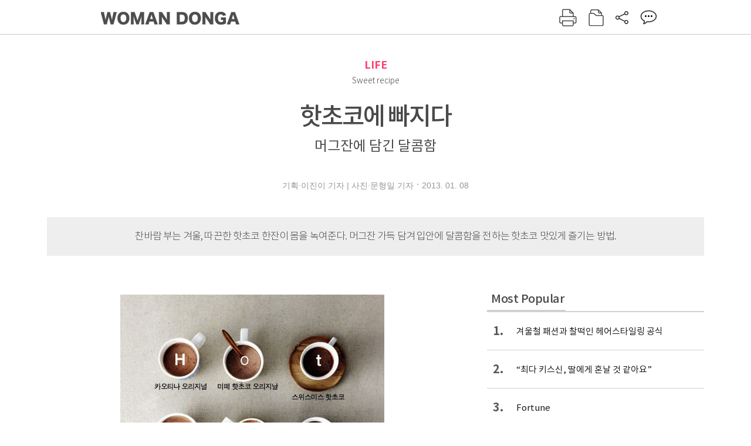

--- FILE ---
content_type: text/html; charset=UTF-8
request_url: https://woman.donga.com/life/article/all/12/145296/1
body_size: 12293
content:
<!DOCTYPE html>
<html lang="ko">
<head>
<title>핫초코에 빠지다｜여성동아</title>
<meta charset="utf-8" />
<meta http-equiv="X-UA-Compatible" content="IE=edge" />
<meta name='keywords' content='' />
<meta name='description' content="" />
<meta name='writer' content='여성동아' />
<meta name="robots" content="index,follow">
<link rel="image_src" href="" />
<link rel="canonical" href="https://woman.donga.com/life/article/all/12/145296/1" />
<script data-ad-client='ca-pub-3925768217140661' async src='https://pagead2.googlesyndication.com/pagead/js/adsbygoogle.js'></script>
<meta name='robots' content='max-image-preview:none'/>
<meta property="og:title" content="" />

<meta property="og:type" content="article" />
<meta property="og:site_name" content="여성동아" />
<meta property="og:description" content="" />
<meta property="og:pubdate" content="" />
<meta property='og:url' content='https://woman.donga.com/life/article/all/12/145296/1'><meta name='twitter:url' content='https://woman.donga.com/life/article/all/12/145296/1' />
<meta name="twitter:card" content="summary_large_image" />
<meta name="twitter:image:src" content="" />
<meta name="twitter:site" content="@dongamedia" />
<meta name="twitter:description" content="" />
<meta name="twitter:title" content="" />
<meta itemprop="name" content="">
<meta itemprop="description" content="">

<link rel="stylesheet" type="text/css" href="https://image.donga.com/magazine/woman_w/css/style.css?t=20250832" />
<script type="text/javascript" src="https://image.donga.com/donga/js.v.1.0/jquery-latest.js"></script>
<script type="text/javascript" src="https://image.donga.com/donga/js.v.1.0/jquery-ui.js"></script>
<script type="text/javascript" src="https://image.donga.com/donga/js.v.1.0/jquery-cookie.js"></script>
<script type="text/javascript" src="https://image.donga.com/donga/js.v.1.0/donga.js"></script>
<script defer type="text/javascript" src="https://image.donga.com/donga/js.v.2.0/slick.js"></script>
<link rel="stylesheet" type="text/css" href="https://image.donga.com/donga/css.v.2.0/slick.css"/>
<script type="text/javascript" src="https://image.donga.com/magazine/woman_w/js/scrollBanner2.js"></script>
<script type="text/javascript" src="https://image.donga.com/magazine/woman_w/js/ui.js"></script>
<script type="text/javascript" src="https://image.donga.com/magazine/woman_w/js/jquery.jqtransform.js"></script>
<!-- dable meta tag -->
<!-- 아이템 ID (필수): 아이템을 식별하기 위해 사용하시는 유일한 키를 입력해 주셔야 하며, 문자 혹은 숫자를 입력하실 수
있으며, 동일한 아이템의 경우, PC와 모바일에서 동일한 아이템 ID 값을 가져야 합니다. -->
<meta content="145296" property="dable:item_id">

<!-- 아이템 작성자(기자명) (필수) -->
<meta content="기획&middot;이진이 기자 | 사진&middot;문형일 기자" property="dable:author">

<!-- 아이템 카테고리 -->
<meta content="LIFE" property="article:section"> <!-- 메인 카테고리 (필수) -->

<!-- 아이템 작성일(ISO 8601) (필수) -->
<meta content="2013-01-08T16:17:00+09:00" property="article:published_time"> <!-- 예(한국시간 오후 1:20) -->

<link rel='stylesheet' type='text/css' href='https://image.donga.com/donga/css.v.2.0/donga_reply.css?t=20220802'><script type='text/javascript' src='https://image.donga.com/donga/js.v.4.0/spintop-comment.js?t=20241216'></script>

<!-- Dable 스크립트 시작 / 문의 http://dable.io -->
<script>(function(d,a,b,l,e,_) {d[b]=d[b]||function(){(d[b].q=d[b].q||[]).push(arguments)};e=a.createElement(l);e.async=1;e.charset='utf-8';e.src='//static.dable.io/dist/plugin.min.js';_=a.getElementsByTagName(l)[0];_.parentNode.insertBefore(e,_);})(window,document,'dable','script');dable('setService', 'woman.donga.com');dable('sendLog');</script>
<!-- Dable 스크립트 종료 / 문의 http://dable.io -->
<script async src="https://securepubads.g.doubleclick.net/tag/js/gpt.js"></script>
<script>
window.googletag = window.googletag || {cmd: []};
googletag.cmd.push(function() {
googletag.defineSlot('/106061858/donga_magazine_rightbox', [[160, 600], [300, 250], [300, 600]], 'div-gpt-ad-1663115950090-0').addService(googletag.pubads());
googletag.pubads().enableSingleRequest();
googletag.pubads().collapseEmptyDivs();
googletag.enableServices();
});
</script>
<script type="application/ld+json">
{
    "@context": "https://schema.org",
    "@type": "NewsArticle",
    "@id": "https://woman.donga.com/life/article/all/12/145296/1#newsarticle",
    "headline": "핫초코에 빠지다",
    "description": "핫초코는 카카오 열매를 으깨 만든 아메리카 원주민의 음료에서 유래됐다. 주성분인 카카오는 남아메리카 아마존 강 유역과 베네수엘라 오리노코 강 인근 지역이 원산지이며 항산화 물질인…",
    "inLanguage": "kr",
    "mainEntityOfPage": "https://woman.donga.com/life/article/all/12/145296/1",
    "url": "https://woman.donga.com/life/article/all/12/145296/1",
    "image": [
        {
            "@type": "ImageObject",
            "url": "http://dimg.donga.com/egc/CDB/WOMAN/Article/20/13/01/08/201301080500012_2.jpg",
            "width": 680,
            "height": 250,
            "caption": "핫초코에 빠지다"
        },{
            "@type": "ImageObject",
            "url": "http://dimg.donga.com/egc/CDB/WOMAN/Article/20/13/01/08/201301080500012_3.jpg",
            "width": 680,
            "height": 250,
            "caption": "핫초코에 빠지다"
        },{
            "@type": "ImageObject",
            "url": "http://dimg.donga.com/egc/CDB/WOMAN/Article/20/13/01/08/201301080500012_4.jpg",
            "width": 680,
            "height": 250,
            "caption": "핫초코에 빠지다"
        },{
            "@type": "ImageObject",
            "url": "http://dimg.donga.com/egc/CDB/WOMAN/Article/20/13/01/08/201301080500012_5.jpg",
            "width": 220,
            "height": 270,
            "caption": "핫초코에 빠지다"
        },{
            "@type": "ImageObject",
            "url": "http://dimg.donga.com/egc/CDB/WOMAN/Article/20/13/01/08/201301080500012_6.jpg",
            "width": 220,
            "height": 270,
            "caption": "핫초코에 빠지다"
        },{
            "@type": "ImageObject",
            "url": "http://dimg.donga.com/egc/CDB/WOMAN/Article/20/13/01/08/201301080500012_7.jpg",
            "width": 220,
            "height": 270,
            "caption": "핫초코에 빠지다"
        },{
            "@type": "ImageObject",
            "url": "http://dimg.donga.com/egc/CDB/WOMAN/Article/20/13/01/08/201301080500012_8.jpg",
            "width": 220,
            "height": 270,
            "caption": "핫초코에 빠지다"
        },{
            "@type": "ImageObject",
            "url": "http://dimg.donga.com/egc/CDB/WOMAN/Article/20/13/01/08/201301080500012_9.jpg",
            "width": 450,
            "height": 540,
            "caption": "핫초코에 빠지다"
        }
    ],
    "datePublished": "2013-01-08T16:17:00+09:00",
    "dateModified": "2013-01-08T16:17:00+09:00",
    "author": [
        
    ],
    "publisher": {
        "@type": "Organization",
        "name": "여성동아",
        "url": "https://woman.donga.com", 
        "logo": {
            "@type": "ImageObject",
            "url": "https://image.donga.com/pc/2022/images/common/donga_icon.jpg",
            "width": 800,
            "height": 420
        }
        
    }
}
</script>
<script async src="https://securepubads.g.doubleclick.net/tag/js/gpt.js"></script>
<script>
  window.googletag = window.googletag || {cmd: []};
  googletag.cmd.push(function() {
    googletag.defineSlot('/106061858/donga_magazine/pc_magazine_300250', [300, 250], 'div-gpt-ad-1697095737422-0').addService(googletag.pubads());
    googletag.defineSlot('/106061858/donga_magazine/pc_magazine_120600', [120, 600], 'div-gpt-ad-1697098371287-0').addService(googletag.pubads());
    googletag.defineSlot('/106061858/pc_magazine_970250_1', [970, 250], 'div-gpt-ad-1697096865331-0').addService(googletag.pubads());
    googletag.defineSlot('/106061858/donga_magazine/pc_magazine_970250_2', [970, 250], 'div-gpt-ad-1697099813812-0').addService(googletag.pubads());
    googletag.pubads().enableSingleRequest();
    googletag.pubads().collapseEmptyDivs();
    googletag.enableServices();
  });
</script>

<script type="text/javascript" src="https://image.donga.com/donga/js.v.1.0/GAbuilder.js?t=20240911"></script>
<script type="text/javascript">
gabuilder = new GAbuilder('GTM-WSRSSK6') ;
let pageviewObj = {
    'up_login_status' : 'N',
        'ep_contentdata_content_id' : '12.145296' ,
        'ep_contentdata_content_title' : '핫초코에 빠지다' ,
        'ep_contentdata_delivered_date' : '2013-01-08 16:17:00' ,
        'ep_contentdata_content_category_1depth' : 'LIFE' ,
        'ep_contentdata_content_category_2depth' : '-' ,
        'ep_contentdata_content_type' : '-' ,
        'ep_contentdata_content_tags' : '-' ,
        'ep_contentdata_author_name' : '-' ,
        'ep_contentdata_content_source' : '' ,
        'ep_contentdata_content_multimedia' : '-' ,
        'ep_contentdata_content_characters' : '0' ,
        'ep_contentdata_content_loginwall' : 'N' ,
        'ep_contentdata_content_series' : '-' ,
        'ep_contentdata_content_issue' : '-' ,
        'ep_contentdata_author_dept' : '-'
}
gabuilder.GAScreen(pageviewObj);
</script>
</head>
<body>
    
<!-- Google Tag Manager (noscript) -->
<noscript><iframe src='https://www.googletagmanager.com/ns.html?id=GTM-WSRSSK6' height='0' width='0' style='display:none;visibility:hidden'></iframe></noscript>
<!-- End Google Tag Manager (noscript) -->
    <div id="skip_navigation">
        <a href="#contents">본문 바로가기</a>
    </div>
    <div id="wrap" class='news_view'>
        <!-- header -->
        <div id="header" class="header header02">
            <!-- 최상단 메뉴 -->
            <div id='tnb'>  
                <div id='tnb_980'>
                    <ul class='right'>
                        <li><a href='https://secure.donga.com/membership/login.php?gourl=https%3A%2F%2Fwoman.donga.com%2Flife%2Farticle%2Fall%2F12%2F145296%2F1'><strong>로그인</strong></a></li><li><a href='https://secure.donga.com/membership/join.php?gourl=https%3A%2F%2Fwoman.donga.com%2Flife%2Farticle%2Fall%2F12%2F145296%2F1'>회원가입</a></li>
                        <li><a href='https://shindonga.donga.com/' target='_blank'>신동아</a></li>
                        <li><a href='https://weekly.donga.com/' target='_blank'>주간동아</a></li>
                        <li><a href='https://woman.donga.com/'>여성동아</a></li>
                        <li><a href='https://www.donga.com/' target='_blank'>동아일보</a></li>
                    </ul>
                </div>
            </div>
            <!-- //최상단 메뉴 -->
            <div id="gnb"  class='fixed'>
                <div id="gnb_980">
                    <h1>
                        <a href="https://woman.donga.com"><img src="https://image.donga.com/magazine/woman_w/img/logo03.gif" alt="WOMAN DONGA" /></a>
                    </h1>
                    <div class="menu_wrap">
                        <ul class="social">
                            <li class="facebook"><a href='https://www.facebook.com/thewomandonga' target='_blank'>페이스북</a></li>
                            <li class="instagram"><a href='https://www.instagram.com/womandonga/' target='_blank'>인스타그램</a></li>
                            <li class="youtube"><a href='https://www.youtube.com/user/WomanDongA' target='_blank'>유튜브</a></li>
                            <li class="naver_post"><a href='https://blog.naver.com/thewomandonga' target='_blank'>네이버블로그</a></li>
                        </ul>
                        <ul class="gnb gnb2">
                            <li><a href="https://woman.donga.com/style">STYLE</a></li>
                            <li><a href="https://woman.donga.com/life">LIFE</a></li>
                            <li><a href="https://woman.donga.com/people">PEOPLE</a></li>
                            <li><a href="https://woman.donga.com/edu">EDU</a></li>
                            <li><a href="https://woman.donga.com/culture">CULTURE</a></li>
                            <li><a href="https://woman.donga.com/money">MONEY</a></li>
                            <li><a href="https://woman.donga.com/issue">ISSUE</a></li>
                        </ul>
                                                 <div class='right_box'>
                            <span class='btn_top btn_print' data-event_name="click_content_event" data-ep_button_name="인쇄" data-ep_button_area="기사GNB" data-ep_button_category="기사뷰" onclick="javascript:openWindow('https://woman.donga.com/Print?cid=145296', 'Print', 720, 700 ); return false;"></span>
                            <span class='btn_top btn_list' data-event_name="click_content_event" data-ep_button_name="목차 이동" data-ep_button_area="기사GNB" data-ep_button_category="기사뷰" onclick="javascript:$(location).attr('href', 'https://woman.donga.com/Library?date=201301');"></span>
                            <span class='btn_top btn_share'></span>
                            <span class='btn_top btn_reply reply_yes'><em class='replyCnt'></em></span>
                        </div>
                        <!-- 공유하기 레이어 -->
                        <div id="shareLayer_top" class="share_layer top">
                            <span class="title">공유하기</span>
                            <ul class="share_list"></ul>
                            <span class="icon_comm btn_close">닫기</span>
                        </div>
                        <!-- 검색 -->
                        <form action="https://woman.donga.com/Search">
                            <fieldset>
                                <legend>검색창</legend>
                                <div class="search">
                                    <a href="javascript:return false;" class="btn_search"><img src="https://image.donga.com/magazine/woman_w/img/icon_search02.png" alt="통합검색" /></a>
                                </div>
                                <div id="search_box">
                                    <input type="text" name='query' class="search_txt" />
                                </div>
                            </fieldset>
                        </form>
                        <!-- //검색 -->
                    </div>
                </div>
            </div>
        </div>
        <!-- //header -->
<script>
    $(document).ready( function()
    {
        var clickSearch = 0;
        //검색
        $('.btn_search').on('click',function(){
            if( clickSearch == 0 )
            {
                $('#search_box').removeClass('off');
                $('#search_box').addClass('on');
                clickSearch = 1;
            }
            else
            {
                $('#search_box').removeClass('on');
                $('#search_box').addClass('off');
                clickSearch = 0;
                if( $('.search_txt').val() != "" ) {
                    $("form").submit();
                }
            }
        });
    });

</script><div id='contents'  class='reform'>
<div class="article_inner">
    <div id='top_view'>
        <div class='news_top'>
            <h3 class='cate_top'><a href='https://woman.donga.com/life'>LIFE</a></h3><h3 class='cate_top'><h3 class='subtitle_top'>Sweet recipe</h3>
            <h2>핫초코에 빠지다</h2>
            <p class='desc'>머그잔에 담긴 달콤함</p>
            <div class="name_date">
                <p class='j_name'>기획·이진이 기자 | 사진·문형일 기자</p>
                <p class="j_date">2013. 01. 08</p>
            </div>
        </div>
    </div>
    <div class='summary_top'><p class='summary_txt'>찬바람 부는 겨울, 따끈한 핫초코 한잔이 몸을 녹여준다.  
머그잔 가득 담겨 입안에 달콤함을 전하는 핫초코 맛있게 즐기는 방법.</p></div>

<!-- //BODY 시작-->
<div id='view_wrap'>
    <div id="view_left">
        <div class="news_con" itemprop='articleBody'>
            <div class="article_box">
                <div class='photo_center'><img src='https://dimg.donga.com/egc/CDB/WOMAN/Article/20/13/01/08/201301080500012_9.jpg' alt='핫초코에 빠지다' ></div><br><br>핫초코는 카카오 열매를 으깨 만든 아메리카 원주민의 음료에서 유래됐다. 주성분인 카카오는 남아메리카 아마존 강 유역과 베네수엘라 오리노코 강 인근 지역이 원산지이며 항산화 물질인 폴리페놀이 풍부하게 들어 있어 신이 내린 선물이라 불린다. 폴리페놀은 동맥경화, 암, 노화 등의 원인이 되는 활성산소를 억제하고 혈압을 낮춰 협심증이나 심근경색 같은 심혈관 질환과 고혈압 등을 예방한다. 뇌의 주요 부위의 혈류를 도와 노인성 치매나 뇌졸중을 막고 최근에는 감기에도 효과가 있는 것으로도 알려졌다.<br>진한 핫초코는 다크초콜릿을 녹여 만든다. 초콜릿을 중탕으로 녹인 후 데운 우유와 섞어 마시면 된다. 우유 거품을 내 올리면 부드러운 맛의 핫초코가 완성! 설탕이나 휘핑크림을 추가해도 좋다. 분말 형태의 핫초코가루를 이용하는 것도 방법. 물이나 우유에 타 먹기만 하면 돼 간편하다.<br><br><b>Hot chocolate ♡</b><br><b>핫초코 마셔보니…</b><br><br><b>카오티나 오리지널</b> 500g 3만2천원<br>스위스 초콜릿을 7% 넣어 진한 초콜릿의 풍미를 내며, 식이섬유와 비타민 7가지를 담아 아이 간식으로도 제격. 45% 저지방 코코아 파우더를 함유해 칼로리 걱정도 줄였다. <br><b>김가영</b> 초콜릿의 풍미가 느껴진다. 단맛이 덜하고 초콜릿의 진한 맛이 나며 뒷맛은 쌉싸름하다. <br><b>이진이</b> 진한 다크초콜릿의 맛. 탈지분유가 들어가지 않아 뒷맛이 깔끔하다.<br><br><b>미떼 핫초코 오리지날</b> 430g 7천원대<br>진한 초콜릿의 맛을 낸다. 한 잔을 다 마실 때까지 부드러운 거품이 사라지지 않는다. <br><b>김가영</b> 거품이 풍부하고 부드럽다. 우유나 휘핑크림, 시나몬 파우더 등을 곁들여 먹으면 더욱 맛있다.<br><b>이진이</b> 맛과 향 모두 부드럽다. 풍부한 우유 맛에 부드러운 거품이 가득하다.<br><br><script type='text/javascript' src='https://image.donga.com/dac/MAGAZINE/PC/magazine_common_view_middle_5para_01.js'></script><br><br><b>스위스미스 핫초코</b> 60팩(1팩 28g) 1만9천원대<br>스트레스를 날려버릴 만큼 달콤한 맛. 우유 성분이 들어 있어 물에 타먹어도 맛이 진하다.<br><b>김가영</b> 단맛이 강하며 텁텁함이 전혀 느껴지지 않는 깔끔한 맛이다. <br><b>이진이</b> 단맛을 좋아한다면 딱! 초콜릿 맛은 진하지만 달아서 마시멜로나 휘핑크림 등을 첨가하지 않아도 충분히 단맛을 느낄 수 있다.<br><br><div class='photo_center'><img src='https://dimg.donga.com/egc/CDB/WOMAN/Article/20/13/01/08/201301080500012_2.jpg' alt='핫초코에 빠지다' width='650'></div><br><br><b>허쉬 코코아</b> 226g 7천원대<br>100% 코코아로 만들어 단맛이 전혀 나지 않는다. 베이킹 재료로 활용하기도 좋다. <br><b>김가영</b> 초콜릿의 풍미가 좋은 편이다. 당분이 없어 기호에 맞게 설탕이나 크림을 넣어 단맛을 조절한다. <br><b>이진이</b> 진한 초콜릿 맛으로 단맛은 없으며 뒷맛이 깔끔하다.   <br><br><b>담터 핫초코</b> 320g 4천원대<br>네덜란드산 코코아 분말을 사용해 진하고 부드러운 맛과 향을 느낄 수 있다. 중국산 유제품 원료는 넣지 않았다. <br><b>김가영</b> 단맛이 강한 편이며 텁텁함 없이 깔끔하다. 물보다 우유에 탔을 때 맛이 좋다.<br><b>이진이</b> 달고 가벼운 맛. 이지컷 형태의 개별 스틱 포장으로 야외에서 즐기기 좋다.<br><br><b>아름다운가게 정직한 핫초코</b> 200g 4천원<br>공정무역 아름다운커피에서 만든 핫초코. 페루산 친환경 카카오와 유기농 설탕으로 맛을 냈다. <br><b>김가영</b> 초콜릿 향은 진하지만 잔여물이 남아 뒷맛은 텁텁한 편. 진한 초콜릿 맛을 음미하고 싶을 때 추천!<br><b>이진이</b> 단맛이 적고 마치 다크초콜릿을 먹은 것 같다.<br><br><div class='photo_center'><img src='https://dimg.donga.com/egc/CDB/WOMAN/Article/20/13/01/08/201301080500012_3.jpg' alt='핫초코에 빠지다' width='650'></div><br><br><b>네슬레 핫초코 오리지날</b> 200g 4천원대<br>네덜란드산 코코아로 풍부한 초콜릿의 맛을 느낄 수 있다. 몸에 유해한 활성산소를 제거하는 천연 항산화 성분 폴리페놀을 함유했다.<br><b>김가영</b> 단맛이 강하며 약간 걸쭉하다. 거품이 풍부하다. <br><b>이진이</b> 우유 없이도 단맛을 즐기기에 부족함이 없다. 첫맛과 끝맛 모두 진한 단맛이 느껴진다.<br><br><b>쟈뎅 카페모리 핫 초코렛</b> 420g 가격미정<br>진한 코코아 분말에 풍부한 우유 맛을 더하고 카푸치노의 거품을 살렸다. 시나몬 향이 첨가됐다.<br><b>김가영</b> 시나몬 향이 독특하며 약간의 커피 향도 느껴진다. 일반적인 핫초코보다 묽은 느낌이다. <br><b>이진이</b> 우유 대신 물에 타도 핫초코의 풍미를 느낄 수 있다. 풍성한 거품이 식감을 자극한다. <br><br><b>위타드 화이트 핫초코</b> 400g 1만8천원<br>서아프리카의 아이보리 해변에서 재배된 코코아 콩에서 추출한 코코아 버터로 만들었으며, 카페인이 전혀 들어가지 않는다. <br><b>김가영</b> 향이 부드럽고 단맛이 적다. 시나몬 파우더를 첨가하면 맛있게 먹을 수 있다. <br><b>이진이</b> 뽀얀 화이트 핫초코가루를 데운 우유에 넣어 마시면 달콤하고 고소하다. <br><br><div class='photo_center'><img src='https://dimg.donga.com/egc/CDB/WOMAN/Article/20/13/01/08/201301080500012_4.jpg' alt='핫초코에 빠지다' width='650'></div><br><br><b>색다르게 즐기는 핫초코♡</b><br><b>소이핫초코</b><br><br><div class='photo_left'><img src='https://dimg.donga.com/egc/CDB/WOMAN/Article/20/13/01/08/201301080500012_5.jpg' alt='핫초코에 빠지다' ></div><br><br><!--DC type=font size=2 color=#DF3279 DC-->■<!--DC type=/font DC--> <b>준비재료</b><!--DC type=br DC--> <br>핫초코가루 3큰술, 두유 1컵<br><!--DC type=font size=2 color=#DF3279 DC-->■<!--DC type=/font DC--> <b>만들기</b><!--DC type=br DC--><br>머그잔에 핫초코가루를 넣고 뜨겁게 데운 두유를 넣어 핫초코가루가 녹을 때까지 저어준다.<br><br><!--DC type=br DC--><br><!--DC type=br DC--><br><!--DC type=br DC--><br><!--DC type=br DC--><br><!--DC type=br DC--><br><!--DC type=br DC--><br><!--DC type=br DC--><br><!--DC type=br DC--><br><!--DC type=br DC--><br><br><b>에스프레소핫초코</b><br><br><div class='photo_left'><img src='https://dimg.donga.com/egc/CDB/WOMAN/Article/20/13/01/08/201301080500012_6.jpg' alt='핫초코에 빠지다' ></div><br><br><!--DC type=font size=2 color=#DF3279 DC-->■<!--DC type=/font DC--> <b>준비재료</b><!--DC type=br DC--> <br>핫초코가루 3큰술, 우유 1컵, 에스프레소 ¼컵<br><!--DC type=font size=2 color=#DF3279 DC-->■<!--DC type=/font DC--> <b>만들기</b><!--DC type=br DC--> <br>머그잔에 핫초코가루를 넣고 뜨겁게 데운 우유를 넣어 핫초코가루를 녹인 후 에스프레소를 넣고 저어준다.<br><br><!--DC type=br DC--><br><!--DC type=br DC--><br><!--DC type=br DC--><br><!--DC type=br DC--><br><!--DC type=br DC--><br><!--DC type=br DC--><br><br><b>유자핫초코</b><br><br><div class='photo_left'><img src='https://dimg.donga.com/egc/CDB/WOMAN/Article/20/13/01/08/201301080500012_7.jpg' alt='핫초코에 빠지다' ></div><br><br><!--DC type=font size=2 color=#DF3279 DC-->■<!--DC type=/font DC--> <b>준비재료</b><!--DC type=br DC--> <br>핫초코가루 3큰술, 우유 1컵, 유자청 2큰술<br><!--DC type=font size=2 color=#DF3279 DC-->■<!--DC type=/font DC--> <b>만들기</b><!--DC type=br DC--> <br>머그잔에 핫초코가루를 넣고 뜨겁게 데운 우유를 넣어 핫초코가루를 녹인 후 유자청을 넣고 저어준다.<br><br><!--DC type=br DC--><br><!--DC type=br DC--><br><!--DC type=br DC--><br><!--DC type=br DC--><br><!--DC type=br DC--><br><!--DC type=br DC--><br><br><b>소금화이트핫초코</b><br><br><div class='photo_left'><img src='https://dimg.donga.com/egc/CDB/WOMAN/Article/20/13/01/08/201301080500012_8.jpg' alt='핫초코에 빠지다' ></div><br><br><!--DC type=font size=2 color=#DF3279 DC-->■<!--DC type=/font DC--> <b>준비재료</b><!--DC type=br DC--><br>화이트 핫초코가루 3큰술, 우유 1컵, 소금 ¼작은술<br><!--DC type=font size=2 color=#DF3279 DC-->■<!--DC type=/font DC--> <b>만들기</b><!--DC type=br DC--><br>머그잔에 화이트 핫초코가루를 넣고 뜨겁게 데운 우유를 넣어 화이트 핫초코가루를 녹인 후 소금을 넣고 저어준다.<br><br><!--DC type=br DC--><br><!--DC type=br DC--><br><!--DC type=br DC--><br><!--DC type=br DC--><br><!--DC type=br DC--><br><!--DC type=br DC--><br><br><font size=1 color=#DF3279>■</font> 제품·소품협찬·커먼키친(www.commonkitchen.co.kr) 앨리스키친(www.alicekitchen.co.kr)  미떼(080-023-9114) 허쉬(031-902-8013) 담터(031-531-8688) 정직한 핫초코(02-743-1004) 네슬레(080-730-5336) 쟈뎅(02-546-3881) 카오티나(02-445-3330)<br><font size=1 color=#DF3279>■</font> 요리·문인영 김가영(101recipe)<br><br>
            </div>
            
            <script type='text/javascript' src='https://image.donga.com/dac/MAGAZINE/PC/common_pc_byline.js'></script>
            <!-- Begin Dable 본문하단_그리드-리스트 / For inquiries, visit http://dable.io -->
<div id="dablewidget_x7yvj2jl" data-widget_id="x7yvj2jl">
<script>
(function(d,a,b,l,e,_) {
if(d[b]&&d[b].q)return;d[b]=function(){(d[b].q=d[b].q||[]).push(arguments)};e=a.createElement(l);
e.async=1;e.charset='utf-8';e.src='//static.dable.io/dist/plugin.min.js';
_=a.getElementsByTagName(l)[0];_.parentNode.insertBefore(e,_);
})(window,document,'dable','script');
dable('setService', 'woman.donga.com');
dable('sendLogOnce');
dable('renderWidget', 'dablewidget_x7yvj2jl');
</script>
</div>
<!-- End 본문하단_그리드-리스트 / For inquiries, visit http://dable.io -->
            <div class="sub_btn_box">
                <ul>
                    <li class="sub_btn btn_recommand">
                        <span class="img" data-event_name="click_content_event" data-ep_button_name="기사 추천" data-ep_button_area="기사콘텐츠" data-ep_button_category="기사뷰"></span>
                        <div class="txt_box">
                            <span class="txt">추천</span>
                            <em class="counter" id="likeCnt">0</em>
                        </div>
                    </li>
                    <li class="sub_btn btn_reply">
                        <span class="img"></span>
                        <div class="txt_box">
                            <span class="txt">댓글</span>
                            <em class="counter"  id="replyCnt">0</em>
                        </div>
                    </li>
                    <li class="sub_btn btn_cont_list">
                        <span class="img" data-event_name="click_content_event" data-ep_button_name="목차 이동" data-ep_button_area="기사콘텐츠" data-ep_button_category="기사뷰"></span>
                        <span class="txt">목차</span>
                    </li>
                    <li class="sub_btn btn_share">
                        <span class="img"></span>
                        <span class="txt" >공유</span>
                    </li>
                </ul>
                <!-- //하단 버튼 -->
            </div>
        <div class="gallery" id='goReply'></div>
    </div>
</div>
<!-- 공유하기 레이어 -->
<div id="shareLayer" class="share_layer">
    <span class="title">공유하기</span>
    <ul class="share_list"></ul>
    <span class="icon_comm btn_close">닫기</span>
</div>
<!-- 댓글 팝업 -->
<div id="replyLayerPopup">
    <div class="reply_layer_con">
        <div class="reply_box">
            <a name='replyLayer'></a>
            <div class="reply_top_wrap">
                <div class="reply_top">
                    <span class="title">댓글</span>
                    <span class="txt"><em class='replyCnt'>0</em>개</span>
                </div>
                <span class="layer_close" onclick="javascript:return $('#replyLayerPopup').hide();">닫기</a>
            </div>
            <div id="spinTopLayer"></div>
        </div>
    </div>
</div>
<!-- //댓글 팝업-->

<script>
    var spinTopParams = new Array();
    spinTopParams['length'] = 10;
    spinTopParams['site'] = "woman.donga.com" ;
    spinTopParams['newsid'] = "WOMAN.145296" ;
    spinTopParams['newsurl'] = "https://woman.donga.com/life/article/all/12/145296/1" ;
    spinTopParams['newstitle'] = "핫초코에 빠지다" ;
    spinTopParams['newsimage'] = '' ;

</script>
<script type='text/javascript' src='https://image.donga.com/js/kakao.link.js'></script>
<script type='text/javascript' src='https://image.donga.com/donga/js/kakao-latest.min.js'></script>
<script type='text/javascript' src='https://image.donga.com/donga/js.v.1.0/clipboard.min.js'></script>
<script>
    Kakao.init('74003f1ebb803306a161656f4cfe34c4');
    function snsShareOverlap(classArea, no)
    {

        var post = new Object() ;
        post.p0 = '핫초코에 빠지다 : 여성동아';
        post.p1 = '핫초코는 카카오 열매를 으깨 만든 아메리카 원주민의 음료에서 유래됐다. 주성분인 카카오는 남아메리카 아마존 강 유역과 베네수엘라 오리노코 강 인근 지역이 원산지이며 항산화 물질인 폴리페놀이 풍부하게 들어 있어 신이 내린 선물이라 불…';
        post.p2 = 'http://dimg.donga.com/egc/CDB/WOMAN/Article/20/13/01/08/201301080500012_2.jpg';
        post.p3 = 'https://woman.donga.com/life/article/all/12/145296/1';
        post.p4 = '12'
        post.p5 = 'WOMAN';
        post.p6 = 'PC';
        post.p7 = 'woman.donga.com';
        post.p8 = '0172456';  //0124378
        post.p9 = no;
        post.gid = '145296';

        var targetUrl = "/HUB/common/snssharebox.php" ;

        $.ajax({
            type : 'POST' ,
            url : targetUrl ,
            data : post ,
            dataType : 'html' ,
            error : function(result) { alert('error') ; } ,
            success : function(result) {
                $(classArea).html(result) ;
            }
        });

        return false;
    }

    function openWindow(url, name, width, height)
    {
        window.open(url, name, "width="+width+", height="+height+", scrollbars=yes, resizable=yes");
        return false;
    }

    $(document).ready( function()
    {
        $('.header div.fixed #gnb_980 .right_box .btn_top.btn_share').on('click',function(){
            snsShareOverlap('#shareLayer_top .share_list', 1);
            $('#shareLayer_top').show();
            return false;
        });

        $('.btn_share .img').on('click',function(){
            snsShareOverlap('#shareLayer .share_list', 2);
            $('#shareLayer').show();
            return false;
        });

        $('#shareLayer .btn_close').click(function () {
            $('#shareLayer').hide();
        })

        $('#shareLayer_top .btn_close').click(function () {
            $('#shareLayer_top').hide();
        })

        //댓글 팝업 열기/닫기
        $('#header .btn_reply, .sub_btn.btn_reply').click(function () {
            _spinTop (spinTopParams, 1, 0 ) ;
            $('#fullScreenPopupLayer, #replyLayerPopup').show();
        })
        $('#fullScreenPopupLayer').click(function () {
            $(this).hide();
            $('#replyLayerPopup').hide();
        })
        $('#replyLayerPopup').find('.layer_close').click(function () {
            $('#fullScreenPopupLayer, #replyLayerPopup').hide();
        })

        _spinTopCount(spinTopParams);
        _spinTopNewsInfo(spinTopParams);

        $('.btn_recommand').attr('onclick', '_spinTopLike(spinTopParams);');
        $('.btn_cont_list').attr('onclick', "$(location).attr('href', 'https://woman.donga.com/Library?date=201301');");

        var imgWidth = $('.photo_right').find('img').width();
        $('.photo_right .desc, .photo_left .desc').css('width', imgWidth);

        $('.sub_btn.btn_recommand').click(function () {
            if ($(this).hasClass('on')) {
                $(this).removeClass('on')
            } else if ($(this).hasClass('on') != true) {
                $(this).addClass('on')
            }
        })
         //캡션 넓이 조정
        $('.photo_right, .photo_left').each(function () {
            var imgWidth = $(this).find('img').width();
            $(this).find('.desc').css('width', imgWidth);
        })

        //기사 본문 innerHtml
        var beginWord = $('.article_box').html();
        var startWord = beginWord.trim().startsWith('<h4 class="mid_title');
        if(startWord == true){
            $('.article_box').find('.mid_title').eq(0).addClass('no_mgt');
        }

    });

</script>    <div id="view_right">
        <div class='more_news'><h2 class='title'>Most Popular</h2><ol><li><a href='https://woman.donga.com/style/article/01/12/6081706/1' data-event_name="click_content_event" data-ep_button_name="겨울철 패션과 찰떡인 헤어스타일링 공식" data-ep_button_area="Most Popular" data-ep_button_category="기사뷰"><span class='num'>1.</span><span class='text'>겨울철 패션과 찰떡인 헤어스타일링 공식</span></a></li><li><a href='https://woman.donga.com/people/article/04/12/6068875/1' data-event_name="click_content_event" data-ep_button_name="“최다 키스신, 딸에게 혼날 것 같아요”" data-ep_button_area="Most Popular" data-ep_button_category="기사뷰"><span class='num'>2.</span><span class='text'>“최다 키스신, 딸에게 혼날 것 같아요”</span></a></li><li><a href='https://woman.donga.com/life/article/02/12/6079939/1' data-event_name="click_content_event" data-ep_button_name="Fortune" data-ep_button_area="Most Popular" data-ep_button_category="기사뷰"><span class='num'>3.</span><span class='text'>Fortune</span></a></li><li><a href='https://woman.donga.com/people/article/04/12/6081475/1' data-event_name="click_content_event" data-ep_button_name=" “테니스 코트에선 혼자 싸웠는데 이제 팀이 있어 든든해요”" data-ep_button_area="Most Popular" data-ep_button_category="기사뷰"><span class='num'>4.</span><span class='text'> “테니스 코트에선 혼자 싸웠는데 이제 팀이 있어 든든해요”</span></a></li><li><a href='https://woman.donga.com/issue/article/40/12/6070951/1' data-event_name="click_content_event" data-ep_button_name=" ‘이마트 안 1000원의 행복’ 와우샵 직접 가보니" data-ep_button_area="Most Popular" data-ep_button_category="기사뷰"><span class='num'>5.</span><span class='text'> ‘이마트 안 1000원의 행복’ 와우샵 직접 가보니</span></a></li><li><a href='https://woman.donga.com/life/article/02/12/6068854/1' data-event_name="click_content_event" data-ep_button_name="행운 불러오는 ‘홈 디톡스’ 인테리어는 ‘이것’ " data-ep_button_area="Most Popular" data-ep_button_category="기사뷰"><span class='num'>6.</span><span class='text'>행운 불러오는 ‘홈 디톡스’ 인테리어는 ‘이것’ </span></a></li><li><a href='https://woman.donga.com/BestClick/article/50/12/6072886/1' data-event_name="click_content_event" data-ep_button_name="“루틴 있는 부모가 스스로 공부하는 아이 만듭니다”" data-ep_button_area="Most Popular" data-ep_button_category="기사뷰"><span class='num'>7.</span><span class='text'>“루틴 있는 부모가 스스로 공부하는 아이 만듭니다”</span></a></li></ol></div>
        <div class='ad'><table><tr><td><!-- /106061858/donga_magazine/pc_magazine_300250 -->
<div id='div-gpt-ad-1697095737422-0' style='min-width: 300px; min-height: 250px;'>
  <script>
    googletag.cmd.push(function() { googletag.display('div-gpt-ad-1697095737422-0'); });
  </script>
</div></td></tr></table></div>
        <div class='hot'><h2 class='title'>What is New</h2><ul><li><a href='https://woman.donga.com/style/article/all/12/6081706/1' data-event_name="click_content_event" data-ep_button_name="겨울철 패션과 찰떡인 헤어스타일링 공식" data-ep_button_area="What is New" data-ep_button_category="기사뷰"><span class='title'>겨울철 패션과 찰떡인 헤어스타일링 공식</span><span class='image'><img src='https://dimg.donga.com/a/89/82/95/1/ugc/CDB/WOMAN/Article/69/7c/8d/85/697c8d852625d2738e25.jpg' alt='겨울철 패션과 찰떡인 헤어스타일링 공식' /></span></a></li><li><a href='https://woman.donga.com/people/article/all/12/6081475/1' data-event_name="click_content_event" data-ep_button_name=" “테니스 코트에선 혼자 싸웠는데 이제 팀이 있어 든든해요”" data-ep_button_area="What is New" data-ep_button_category="기사뷰"><span class='title'> “테니스 코트에선 혼자 싸웠는데 이제 팀이 있어 든든해요”</span><span class='image'><img src='https://dimg.donga.com/a/89/82/95/1/ugc/CDB/WOMAN/Article/69/7c/8f/49/697c8f4919a6a0a0a0a.jpg' alt=' “테니스 코트에선 혼자 싸웠는데 이제 팀이 있어 든든해요”' /></span></a></li><li><a href='https://woman.donga.com/life/article/all/12/6079939/1' data-event_name="click_content_event" data-ep_button_name="Fortune" data-ep_button_area="What is New" data-ep_button_category="기사뷰"><span class='title'>Fortune</span><span class='image'><img src='https://dimg.donga.com/a/89/82/95/1/ugc/CDB/WOMAN/Article/69/79/be/c5/6979bec51152d2738e25.jpg' alt='Fortune' /></span></a></li><li><a href='https://woman.donga.com/culture/article/all/12/6079834/1' data-event_name="click_content_event" data-ep_button_name="엄마표 역사 공부로 딱 좋은 전시들 " data-ep_button_area="What is New" data-ep_button_category="기사뷰"><span class='title'>엄마표 역사 공부로 딱 좋은 전시들 </span><span class='image'><img src='https://dimg.donga.com/a/89/82/95/1/ugc/CDB/WOMAN/Article/69/79/b5/34/6979b53422a9a0a0a0a.jpg' alt='엄마표 역사 공부로 딱 좋은 전시들 ' /></span></a></li><li><a href='https://woman.donga.com/people/article/all/12/6079831/1' data-event_name="click_content_event" data-ep_button_name="“아버지한테 받은 사랑, 아이들에게 대물림 해주고 싶어요”" data-ep_button_area="What is New" data-ep_button_category="기사뷰"><span class='title'>“아버지한테 받은 사랑, 아이들에게 대물림 해주고 싶어요”</span><span class='image'><img src='https://dimg.donga.com/a/89/82/95/1/ugc/CDB/WOMAN/Article/69/7a/b8/e4/697ab8e413bca0a0a0a.jpg' alt='“아버지한테 받은 사랑, 아이들에게 대물림 해주고 싶어요”' /></span></a></li></ul></div>
        <div class='ad'><!-- /106061858/donga_magazine_rightbox -->
<div id='div-gpt-ad-1663115950090-0' style='min-width: 160px; min-height: 250px;'>
<script>
googletag.cmd.push(function() { googletag.display('div-gpt-ad-1663115950090-0'); });
</script>
</div></div>
    </div><script type='text/javascript' src='https://image.donga.com/dac/MAGAZINE/PC/magazine_common_view_inspace_paragraph_01.js'></script><div id='right_banner' style='position:relative; right:-180px;'><!-- /106061858/donga_magazine/pc_magazine_120600 -->
<div id='div-gpt-ad-1697098371287-0' style='min-width: 120px; min-height: 600px;'>
  <script>
    googletag.cmd.push(function() { googletag.display('div-gpt-ad-1697098371287-0'); });
  </script>
</div></div>
<script>
    $(document).ready(function() {
        initMoving2(document.getElementById('right_banner'), 110, 280, 1350);
    });
</script></div>            <div class="bot_list_wrap">
                                    <div class="latest_news_cat">
                        <h5 class="bot_title title_cat"><a href="https://woman.donga.com/life">LIFE</a></h5>
                        <ul class="bot_list latest_list">
                                                <li class="item_list">
                            <a href="https://woman.donga.com/life/article/all/12/6079939/1" data-event_name="click_content_event" data-ep_button_name="Fortune" data-ep_button_area="분야별 기사" data-ep_button_category="기사뷰">
                                <div class="thumb_img">
                                    <img src="https://dimg.donga.com/a/390/390/95/1/ugc/CDB/WOMAN/Article/69/79/be/c5/6979bec51152d2738e25.jpg" alt="">
                                </div>
                                <div class="thumb_txt">
                                    <p>Fortune</p>
                                </div>
                            </a>
                        </li>                        <li class="item_list">
                            <a href="https://woman.donga.com/life/article/all/12/6068854/1" data-event_name="click_content_event" data-ep_button_name="행운 불러오는 ‘홈 디톡스’ 인테리어는 ‘이것’ " data-ep_button_area="분야별 기사" data-ep_button_category="기사뷰">
                                <div class="thumb_img">
                                    <img src="https://dimg.donga.com/a/390/390/95/1/ugc/CDB/WOMAN/Article/69/76/c7/2f/6976c72f207bd2738e25.jpg" alt="">
                                </div>
                                <div class="thumb_txt">
                                    <p>행운 불러오는 ‘홈 디톡스’ 인테리어는 ‘이것’ </p>
                                </div>
                            </a>
                        </li>                        <li class="item_list">
                            <a href="https://woman.donga.com/life/article/all/12/6059644/1" data-event_name="click_content_event" data-ep_button_name="집밥이 편해지는 밀키트 레시피" data-ep_button_area="분야별 기사" data-ep_button_category="기사뷰">
                                <div class="thumb_img">
                                    <img src="https://dimg.donga.com/a/390/390/95/1/ugc/CDB/WOMAN/Article/69/68/73/6c/6968736c05dea0a0a0a.jpg" alt="">
                                </div>
                                <div class="thumb_txt">
                                    <p>집밥이 편해지는 밀키트 레시피</p>
                                </div>
                            </a>
                        </li>
                        </ul>
                    </div>
                <div class="editorspick">
                    <h5 class="bot_title title_eidt">Editor's pick</h5>
                    <ul class="bot_list editor_list">
                                                <li class="item_list">
                            <a href="https://woman.donga.com/life/article/all/12/6081475/1" data-event_name="click_content_event" data-ep_button_name=" “테니스 코트에선 혼자 싸웠는데 이제 팀이 있어 든든해요”" data-ep_button_area="Editor&apos;s Pick" data-ep_button_category="기사뷰">
                                <div class="thumb_img">
                                    <div class="thumb_img">
                                        <img src="https://dimg.donga.com/carriage/MAGAZINE/images/woman_home_top_0/697c8cca0405d2738e25.jpg" alt=" “테니스 코트에선 혼자 싸웠는데 이제 팀이 있어 든든해요”">
                                    </div>
                                </div>
                                <div class="thumb_txt">
                                    <p> “테니스 코트에선 혼자 싸웠는데 이제 팀이 있어 든든해요”</p>
                                </div>
                            </a>
                        </li>                        <li class="item_list">
                            <a href="https://woman.donga.com/life/article/all/12/6081706/1" data-event_name="click_content_event" data-ep_button_name="겨울철 패션과 찰떡인 헤어스타일링 공식" data-ep_button_area="Editor&apos;s Pick" data-ep_button_category="기사뷰">
                                <div class="thumb_img">
                                    <div class="thumb_img">
                                        <img src="https://dimg.donga.com/carriage/MAGAZINE/images/woman_home_top_0/697c8d37229dd2738e25.jpg" alt="겨울철 패션과 찰떡인 헤어스타일링 공식">
                                    </div>
                                </div>
                                <div class="thumb_txt">
                                    <p>겨울철 패션과 찰떡인 헤어스타일링 공식</p>
                                </div>
                            </a>
                        </li>                        <li class="item_list">
                            <a href="https://woman.donga.com/life/article/all/12/6079831/1" data-event_name="click_content_event" data-ep_button_name="“아버지한테 받은 사랑, 아이들에게 대물림 해주고 싶어요”" data-ep_button_area="Editor&apos;s Pick" data-ep_button_category="기사뷰">
                                <div class="thumb_img">
                                    <div class="thumb_img">
                                        <img src="https://dimg.donga.com/carriage/MAGAZINE/images/woman_home_top_0/697ab7a20e21d2738e25.jpg" alt="“아버지한테 받은 사랑, 아이들에게 대물림 해주고 싶어요”">
                                    </div>
                                </div>
                                <div class="thumb_txt">
                                    <p>“아버지한테 받은 사랑, 아이들에게 대물림 해주고 싶어요”</p>
                                </div>
                            </a>
                        </li>
                    </ul>
                </div>
            </div>            <div class="bot_contents">
                <!-- Most Popular, What is New -->
                <div class="category_wrap">
                    <div class="list_title">
                        <h3 class="title">See more stories</h3>
                    </div>
                    <ul class="category_list">
                        <li>
                            <a href='https://woman.donga.com/style'>
                                <span class='text'>STYLE</span>
                            </a>
                        </li>
                        <li>
                            <a href='https://woman.donga.com/life'>
                                <span class='text'>LIFE</span>
                            </a>
                        </li>
                        <li>
                            <a href='https://woman.donga.com/people'>
                                <span class='text'>PEOPLE</span>
                            </a>
                        </li>
                        <li>
                            <a href='https://woman.donga.com/culture'>
                                <span class='text'>CULTURE</span>
                            </a>
                        </li>
                        <li>
                            <a href='https://woman.donga.com/money'>
                                <span class='text'>MONEY</span>
                            </a>
                        </li>
                        <li>
                            <a href='https://woman.donga.com/issue'>
                                <span class='text'>ISSUE</span>
                            </a>
                        </li>
                    </ul>
                </div>
                <!-- //Most Popular, What is New -->
                <div class="bot_mid">
                    <!-- sns -->
                    <div class="sns">
                        <h2>Follow up on SNS</h2>
                        <ul>
                            <li class="facebook">
                                <a href="https://www.facebook.com/thewomandonga" target="_blank">페이스북</a>
                            </li>
                            <li class="instagram">
                                <a href="https://www.instagram.com/womandonga/" target="_blank">인스타그램</a>
                            </li>
                            <li class="youtube">
                                <a href="https://youtube.com/womandonga" target="_blank">유튜브</a>
                            </li>
                            <li class="naver_post">
                                <a href="https://blog.naver.com/thewomandonga" target="_blank">네이버블로그</a>
                            </li>
                        </ul>
                    </div>
                    <!-- //sns -->
                    <!-- 운세 -->
                    <div class='fortune'><a href='https://woman.donga.com/Home/article/all/12/6079939/1' class='title'>띠별로 알아보는 2월 운세</a></div>
                    <!-- //운세 -->
                </div>
                <!-- 신간 -->
                <div class="introduce">
                    <div class="image">
                        <a href="https://woman.donga.com/Library"><img src="https://dimg.donga.com/carriage/WOMAN/cron/woman_month/woman_month.jpg" alt="신간" /></a>
                    </div>
                    <div class="btn_area">
                        <div class="btn">
                            <span class="month">02</span>
                            <a href="https://woman.donga.com/Library">목차</a>
                            <a href="https://web.donga.com/order/magazine/subscription.php">구독</a>
                            <a href="https://www.aladin.co.kr/shop/wproduct.aspx?ItemId=384575209" target="_blank">구입</a>
                        </div>
                    </div>
                </div>
                <!-- //신간 -->
            </div>        <script>
            $(document).mouseup(function (e) {
                var LayerPopup = $(".share_layer");
                if (LayerPopup.has(e.target).length === 0) {
                    LayerPopup.css('display', 'none');
                }

                var offsetBtnBox = $('.sub_btn_box').offset().top;
                $('#shareLayer').css('top',offsetBtnBox + 30)
            });
        </script>
        <!-- //공유하기 레이어 -->        <div id="footer" class="footer">
            <div id="footer_980">
                <ul>
                    <li class="first">
                        <a href="https://woman.donga.com">여성동아</a>
                        <ul>
                            <li><a href="https://web.donga.com/order/magazine/subscription.php">구독신청</a></li>
                            <li><a href="https://woman.donga.com/Docs?p0=ad">광고안내</a></li>
                            <li><a href="https://woman.donga.com/Docs?p0=docs">윤리강령</a></li>
                        </ul>
                    </li>
                    <li class="second"><a href="https://shindonga.donga.com">신동아</a></li>
                    <li class="third"><a href="https://weekly.donga.com">주간동아</a></li>
                    <li class="third">
                        <a href="https://www.donga.com/">동아닷컴</a>
                        <ul>
                            <li><a href="https://www.donga.com/company">회사소개</a></li>
                            <li><a href="https://www.donga.com/company?m=adguide">광고(인터넷, 전광판)</a></li>
                            <li><a href="https://www.donga.com/company?m=cooperation">제휴안내</a></li>
                            <li><a href="https://secure.donga.com/membership/policy/service.php">이용약관</a></li>
                            <li><a href="https://secure.donga.com/membership/policy/privacy.php"><strong>개인정보처리방침</strong></a></li>
                            <li><a href="https://www.donga.com/news/Docs?p0=teenagers_doc">청소년보호정책</a></li>
                        </ul>
                    </li>
                </ul>
                <address>Copyright by <strong>dongA.com</strong> All rights reserved. <span>서울특별시 서대문구 충정로 29 | 등록번호: 서울아0074 | 등록일자: 2009.01.16 | 발행·편집인: 신석호</span></address>
            </div>
        </div>
        <!-- //footer -->
    <script>
        $(window).load(function(){
            positionAD();
        });

        $(window).resize(function(){
            positionAD();
        });

        function positionAD() {
            var winWidth = $(window).width();
            $('#left_AD').css({'left':(winWidth-980)/2-80+'px', 'display':'block'});
        }
    </script>

    
    
    <div id='left_AD'></div>
    
    </div>
    <script>
$(document).ready(function(){

    $('.btn_login').on('click', function(){
        let customObj = {};
        customObj = {
            ep_contentdata_content_title : '여성동아'
        }
        var ep_sign_up_method = "여성동아" ;
        gabuilder.setMakeCookiePV(ep_sign_up_method, 'ga4Articleinfo', 'donga.com', 10, 'https://secure.donga.com/membership/login.php?gourl=https://woman.donga.com/life/article/all/12/145296/1', customObj, false) ;
    });
});
</script>
</body>
</html>

<script>var _GCD = '10'; </script><script src='https://dimg.donga.com/acecounter/acecounter_V70.20130719.js'></script><script>_PL(_rl);</script>

--- FILE ---
content_type: text/html; charset=UTF-8
request_url: https://spintop.donga.com/comment?jsoncallback=jQuery111209331550236148074_1769908172932&m=count&p3=woman.donga.com&p4=WOMAN.145296&_=1769908172933
body_size: 224
content:
jQuery111209331550236148074_1769908172932( '0' ); 

--- FILE ---
content_type: text/html; charset=UTF-8
request_url: https://spintop.donga.com/comment?jsoncallback=jQuery111209331550236148074_1769908172934&m=newsinfo&p3=woman.donga.com&p4=WOMAN.145296&_=1769908172935
body_size: 430
content:
jQuery111209331550236148074_1769908172934( '{\"HEAD\":{\"STATUS\":\"ok\",\"SITE\":\"woman.donga.com\",\"NEWSID\":\"WOMAN.145296\"},\"DATA\":{\"site\":\"woman.donga.com\",\"newsid\":\"WOMAN.145296\",\"title\":\"\\ud56b\\ucd08\\ucf54\\uc5d0 \\ube60\\uc9c0\\ub2e4\",\"url\":\"http:\\/\\/woman.donga.com\\/List\\/3\\/all\\/12\\/145296\\/1?\",\"image\":\"\",\"ref0\":37,\"ref1\":0,\"ref2\":0,\"ref3\":0,\"ref4\":0,\"ref5\":0,\"ref6\":0,\"ref7\":0}}' ); 

--- FILE ---
content_type: text/html; charset=utf-8
request_url: https://www.google.com/recaptcha/api2/aframe
body_size: 265
content:
<!DOCTYPE HTML><html><head><meta http-equiv="content-type" content="text/html; charset=UTF-8"></head><body><script nonce="EEd0Iun07ckaI_IzqfeAwQ">/** Anti-fraud and anti-abuse applications only. See google.com/recaptcha */ try{var clients={'sodar':'https://pagead2.googlesyndication.com/pagead/sodar?'};window.addEventListener("message",function(a){try{if(a.source===window.parent){var b=JSON.parse(a.data);var c=clients[b['id']];if(c){var d=document.createElement('img');d.src=c+b['params']+'&rc='+(localStorage.getItem("rc::a")?sessionStorage.getItem("rc::b"):"");window.document.body.appendChild(d);sessionStorage.setItem("rc::e",parseInt(sessionStorage.getItem("rc::e")||0)+1);localStorage.setItem("rc::h",'1769908180609');}}}catch(b){}});window.parent.postMessage("_grecaptcha_ready", "*");}catch(b){}</script></body></html>

--- FILE ---
content_type: application/x-javascript
request_url: https://yellow.contentsfeed.com/RealMedia/ads/adstream_jx.ads/magazine.donga.com/@Bottom
body_size: 435
content:
document.write ('<a href="https://yellow.contentsfeed.com/RealMedia/ads/click_lx.ads/magazine.donga.com/1184170016/Bottom/default/empty.gif/41346d72726d6c2b7039454144665174" target="_top"><img src="https://yellow.contentsfeed.com/RealMedia/ads/Creatives/default/empty.gif"  width="1" height="1" alt="" BORDER=0 border="0"></a>');


--- FILE ---
content_type: application/javascript; charset=utf-8
request_url: https://fundingchoicesmessages.google.com/f/AGSKWxWawNS0zTEhqTZESn0_rehWQ4d9xtboh9H1TBcibcWC1T1T-c1TngA2_EkEjh0a_OJ684zgoP0rUmDV4R7C7THwntYWcmKtbqo3C7ut4AuPoze56UbSr-ncvMvyr_oHPEeL8n3HcId_eSK84alO1Vhg1hQS_V5FYyFkKKFUxsAby6e720YItPvcqm2y/_/swfbin/ad-&clicktag=http/richoas./ads-01./asyncspc.
body_size: -1284
content:
window['c872d87b-e281-4b93-90d2-2efedc918e9f'] = true;

--- FILE ---
content_type: application/x-javascript
request_url: https://yellow.contentsfeed.com/RealMedia/ads/adstream_jx.ads/magazine.donga.com/@x41
body_size: 432
content:
document.write ('<a href="https://yellow.contentsfeed.com/RealMedia/ads/click_lx.ads/magazine.donga.com/2092284718/x41/default/empty.gif/41346d72726d6c2b7039494142347355" target="_top"><img src="https://yellow.contentsfeed.com/RealMedia/ads/Creatives/default/empty.gif"  width="1" height="1" alt="" BORDER=0 border="0"></a>');
